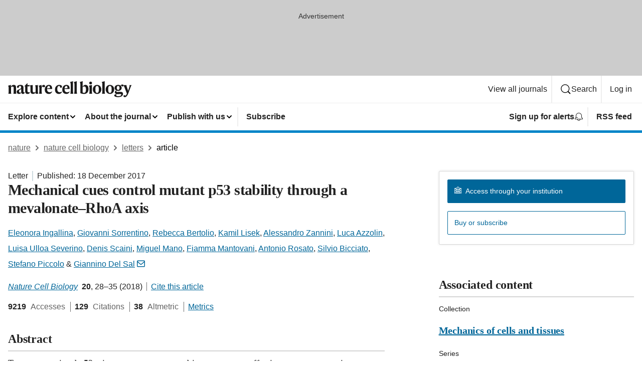

--- FILE ---
content_type: image/svg+xml
request_url: https://media.springernature.com/full/nature-cms/uploads/product/ncb/header-2373d7e9955215c515356898011b9df4.svg
body_size: 1522
content:
<svg height="32" viewBox="0 0 247 32" width="247" xmlns="http://www.w3.org/2000/svg"><g fill="#1a1919" fill-rule="evenodd"><path d="m5.664 7.392.064.032v3.743h.096c.768-2.111 2.655-3.839 5.407-3.839 3.584 0 4.672 1.791 4.672 5.184v6.751c0 2.048.128 4.16.64 5.759h-5.791c.479-1.503.543-3.359.543-5.567v-6.432c0-1.568-.64-2.303-2.336-2.303-1.312 0-2.303.351-3.04 1.023v7.712c0 2.208.064 4.064.544 5.567h-5.791c.512-1.599.64-3.711.64-5.759v-6.24c0-1.696-.608-3.2-1.312-4z"/><path d="m26.143 21.694v-6.271c-.352.513-.8.832-2.08 1.44-1.632.8-2.208 1.664-2.208 3.52 0 1.504.832 2.464 2.176 2.464 1.312 0 1.76-.481 2.112-1.153zm-1.504-14.366c4.48 0 6.144 1.76 6.144 5.407v7.648c0 1.376.544 1.792 1.632 1.792.191 0 .735-.096.927-.256-.095.512-.159.8-.287 1.12-.512 1.44-1.44 2.367-3.328 2.367-2.208 0-3.328-1.536-3.392-3.168h-.064c-.736 2.208-2.176 3.168-4.448 3.168-2.783 0-4.575-1.664-4.575-4.287 0-2.752 2.496-3.936 5.087-4.96 2.464-.992 3.808-1.696 3.808-3.456v-.351c0-1.953-.608-2.945-2.432-2.945-1.152 0-1.568.513-1.824 1.632-.352 1.664-1.024 2.273-2.143 2.273-.993 0-1.889-.672-1.889-1.888 0-2.433 3.329-4.096 6.784-4.096z"/><path d="m43.327 23.135c-.608 1.376-2.08 2.271-4.16 2.271-3.552 0-4.928-1.792-4.928-5.055v-10.207h-1.695v-.128l6.207-6.368.096.032v4.032h4.416l-.448 2.432h-3.968v9.471c0 1.823.768 2.528 2.4 2.528 1.248 0 1.92-.193 2.464-.48-.096.608-.16.96-.384 1.472"/><path d="m49.311 7.584v11.967c0 1.792.704 2.784 2.432 2.784 1.471 0 2.56-.481 3.199-1.313v-8.094c0-1.761-.191-3.265-.735-4.8l5.343-.544v12.255c0 2.687.288 3.903.704 5.183h-5.184v-3.456h-.064c-.735 2.208-2.175 3.808-5.151 3.808-3.776 0-5.152-2.271-5.152-5.663v-6.783c0-1.761-.16-3.265-.736-4.8z"/><path d="m66.911 11.775c.768-3.2 2.239-4.447 4.191-4.447 1.793 0 2.688.928 2.688 2.4 0 1.343-.736 2.399-2.143 2.399-.8 0-1.28-.352-1.632-.703-.416-.353-.672-.736-1.056-.736-.928 0-1.952 1.536-1.952 4.191v4.288c0 2.144.16 4.256.576 5.855h-5.792c.512-1.599.64-3.711.64-5.759v-6.24c0-1.696-.608-3.2-1.312-4l5.664-1.631.064.032v4.351z"/><path d="m77.919 14.304 5.791-.513c-.064-2.752-.48-4.384-2.4-4.384-1.952 0-3.104 1.569-3.391 4.897zm3.455 11.102c-4.415 0-8.095-2.943-8.095-8.575 0-5.727 3.488-9.535 8.191-9.535 4.48 0 6.56 2.848 6.56 8.191h-10.175v.512c0 4.319 2.239 6.016 5.279 6.016 2.752 0 4-1.12 4.8-1.92l.096.288c-.736 2.592-2.816 5.023-6.656 5.023z"/><path d="m101.374 25.406c-4.64 0-7.775-3.263-7.775-8.671 0-6.047 4.095-9.407 8.351-9.407 3.968 0 5.632 1.76 5.632 3.583 0 1.313-.769 2.145-2.112 2.145-1.184 0-1.76-.769-1.984-2.273-.16-1.183-.576-1.407-1.696-1.407-2.24 0-3.616 2.367-3.616 6.239 0 4.48 1.92 6.335 4.928 6.335 1.888 0 3.616-.575 4.607-1.567l.064.256c-.511 2.08-2.431 4.767-6.399 4.767"/><path d="m112.798 14.304 5.791-.513c-.064-2.752-.48-4.384-2.4-4.384-1.951 0-3.103 1.569-3.391 4.897zm3.455 11.102c-4.415 0-8.095-2.943-8.095-8.575 0-5.727 3.488-9.535 8.192-9.535 4.479 0 6.559 2.848 6.559 8.191h-10.175v.512c0 4.319 2.24 6.016 5.28 6.016 2.751 0 3.999-1.12 4.799-1.92l.096.288c-.736 2.592-2.816 5.023-6.656 5.023z"/><path d="m129.534 19.263c0 2.048.128 4.16.64 5.759h-5.92c.512-1.599.64-3.711.64-5.759v-13.631c0-1.696-.608-3.2-1.312-4l6.016-1.632.064.032c-.097 1.504-.128 4.128-.128 4.96z"/><path d="m137.053 19.263c0 2.048.128 4.16.64 5.759h-5.92c.513-1.599.641-3.711.641-5.759v-13.631c0-1.696-.608-3.2-1.312-4l6.015-1.632.064.032c-.096 1.504-.128 4.128-.128 4.96z"/><path d="m151.484 23.263c2.912 0 3.936-2.624 3.936-6.911 0-4.161-.96-5.888-3.52-5.888-1.215 0-2.559.64-3.071 1.344v10.558c.735.576 1.695.897 2.655.897zm-2.687-12.287h.064c.544-1.664 2.816-3.68 5.439-3.68 3.584 0 6.144 2.559 6.144 8.415 0 5.151-2.624 9.695-8.96 9.695-3.039 0-5.407-.704-7.295-1.632v-17.886c0-2.208-.544-3.456-1.216-4.287l5.888-1.569.064.032-.128 4.576z"/><path d="m161.853 3.584c0-1.536 1.151-2.752 2.784-2.752 1.663 0 2.815 1.216 2.815 2.752 0 1.504-1.152 2.752-2.815 2.752-1.633 0-2.784-1.248-2.784-2.752zm5.279 15.679c0 2.048.128 4.16.64 5.759h-5.919c.512-1.599.64-3.711.64-5.759v-6.24c0-1.696-.608-3.2-1.312-4l6.015-1.631.064.032-.128 4.319z"/><path d="m181.051 16.447c0-5.664-1.343-7.008-3.583-7.008-2.112 0-3.328 1.537-3.328 6.848 0 5.663 1.344 7.008 3.584 7.008 2.111 0 3.327-1.536 3.327-6.848zm5.024-.095c0 5.567-4.032 9.054-8.351 9.054-4.384 0-8.608-3.296-8.608-9.023 0-5.568 4.032-9.055 8.352-9.055 4.383 0 8.607 3.295 8.607 9.024z"/><path d="m192.7 19.263c0 2.048.128 4.16.64 5.759h-5.92c.512-1.599.64-3.711.64-5.759v-13.631c0-1.696-.608-3.2-1.312-4l6.016-1.632.064.032c-.097 1.504-.128 4.128-.128 4.96z"/><path d="m206.619 16.447c0-5.664-1.344-7.008-3.584-7.008-2.112 0-3.328 1.537-3.328 6.848 0 5.663 1.344 7.008 3.584 7.008 2.112 0 3.328-1.536 3.328-6.848zm5.024-.095c0 5.567-4.032 9.054-8.352 9.054-4.384 0-8.607-3.296-8.607-9.023 0-5.568 4.031-9.055 8.351-9.055 4.383 0 8.608 3.295 8.608 9.024z"/><path d="m222.299 13.184c0-2.561-1.152-3.872-2.784-3.872-1.76 0-2.72 1.183-2.72 4.127 0 2.56 1.152 3.872 2.816 3.872 1.728 0 2.688-1.184 2.688-4.127zm-2.752 16.638c4.384 0 6.207-1.343 6.207-2.816 0-1.056-.671-1.407-2.047-1.407-1.856 0-6.08.191-6.912.288-.768.095-1.312.863-1.312 1.632 0 1.376 1.216 2.303 4.064 2.303zm4.8-21.054h.095c.832-1.504 2.4-2.241 3.392-2.241 1.536 0 2.496.801 2.496 2.017 0 1.151-.576 2.079-1.727 2.079-.896 0-1.249-.479-1.537-.863-.288-.353-.544-.737-1.184-.737-.287 0-.575.096-.831.256.959 1.153 1.568 2.464 1.568 3.84 0 4.064-3.36 6.208-7.072 6.208-.992 0-2.016-.16-2.944-.448-.512.32-.704.767-.704 1.376 0 .672.48 1.183 1.568 1.183 2.048 0 5.184-.191 7.232-.191 2.847 0 4.543 1.216 4.543 3.968 0 4.191-3.743 6.495-9.695 6.495-5.536 0-7.839-1.536-7.839-3.328 0-1.568 2.015-2.367 4.415-2.751v-.097c-1.696-.319-3.167-1.664-3.167-3.519 0-1.825 1.279-2.976 3.007-3.456v-.128c-2.016-.864-3.487-2.56-3.487-4.928 0-4.064 3.359-6.207 7.071-6.207 1.76 0 3.584.479 4.8 1.472z"/><path d="m232.347 12.64c-.864-2.241-1.536-3.617-2.304-4.96h6.208c-.16 1.343.16 2.464.8 4.416l2.303 6.943h.064l2.369-7.103c.511-1.569.703-2.945.287-4.256h4.352c-.768 1.343-1.6 2.847-2.432 5.151l-3.616 9.856c-2.367 6.431-4.575 9.055-7.679 9.055-1.6 0-2.528-.832-2.528-2.08 0-1.088.736-1.76 1.76-1.76 1.088 0 1.44.865 2.112.865.928 0 2.176-1.953 2.912-4.193z"/></g></svg>